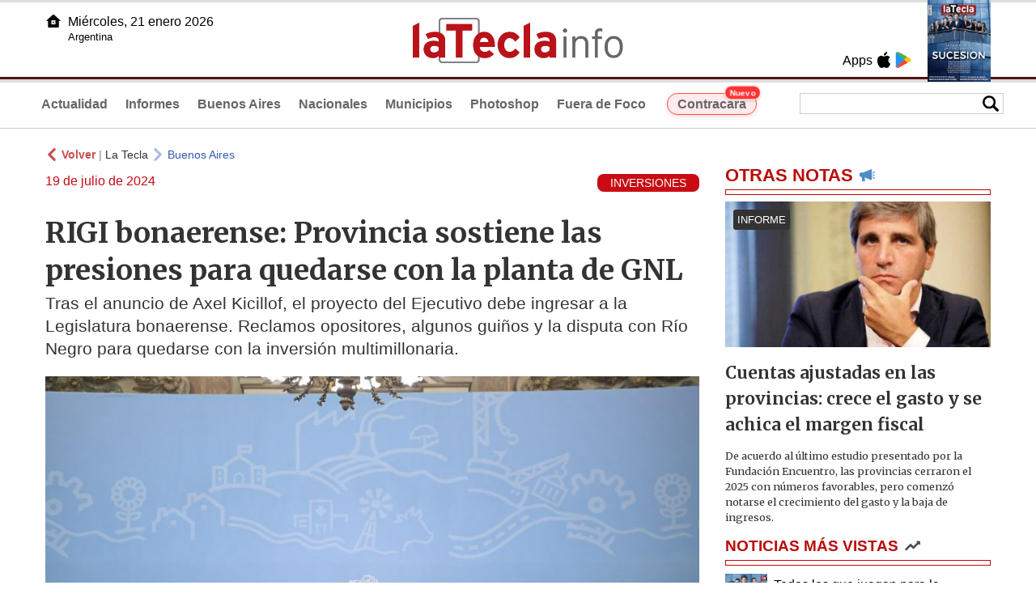

--- FILE ---
content_type: text/html
request_url: https://www.latecla.info/152314-rigi-bonaerense-provincia-sostiene-las-presiones-para-quedarse-con-la-planta-de-gnl
body_size: 7213
content:
<!DOCTYPE html>
<html lang="es">
<head>
<meta charSet="UTF-8"/><meta name="viewport" content="width=device-width, initial-scale=1.0"><title>RIGI bonaerense: Provincia sostiene las presiones para quedarse con la planta de GNL - La Tecla</title><link rel="preconnect" href="//latecla-repos-dgf.aplinews.com" />
<meta name="keywords" content="latecla, diario, noticias, argentina, buenos aires, nacionales, provinciales, internacionales, economia, judiciales, investigaciones" />
<meta name="language" content="Spanish" />
<meta name="distribution" content="Global" />
<meta name="robots" content="index, follow" />
<meta http-equiv="imagetoolbar" content="no" />
<link rel="manifest" href="/repos/1_7/json/manifest.json">
<link rel="apple-touch-icon" sizes="192x192" href="/repos/1_7/images/icon-192x192.png" />
<meta name="theme-color" content="#B20000" />

<meta name="description" content="Tras el anuncio de Axel Kicillof, el proyecto del Ejecutivo debe ingresar a la Legislatura bonaerense. Reclamos opositores, algunos guiños y la disputa con Río Negro para quedarse con la inversión multimillonaria." />
<link rel="canonical" href="https://www.latecla.info/152314-rigi-bonaerense-provincia-sostiene-las-presiones-para-quedarse-con-la-planta-de-gnl" /><link type="text/css" href="/include/css/gral.min.css?v=4.22" rel="stylesheet" />
<link type="text/css" href="/repos/1_7/css/page.min.css?v=4.22" rel="stylesheet" />
<link type="text/css" href="/repos/1_7/css/home.min.css?v=4.22" rel="stylesheet" />
<link type="text/css" href="/repos/1_7/css/notas.min.css?v=4.22" rel="stylesheet" />
<link type="text/css" href="/repos/1_7/css/footer.min.css?v=4.22" rel="stylesheet" />
<link type="text/css" href="https://fonts.googleapis.com/css2?family=Merriweather:ital,wght@0,300;0,400;0,700;0,900;1,300;1,400;1,700;1,900&display=swap" rel="stylesheet" />
<script src="/include/js/jquery.min.js?v=4.10"></script>
<script src="/repos/1_7/js/page.min.js?v=4.10"></script>
<script src="/repos/1_7/js/notas.min.js?v=4.10"></script>
<link type="text/css" href="/repos/1_7/css/noticia.min.css?v=4.22" rel="stylesheet" />
<script src="/repos/1_7/js/noticia.min.js?v=4.10"></script>
<script src="/include/plugins/lazy/lazyload.min.js?v=4.10"></script>
<link type="text/css" href="/include/plugins/lightgallery/css/lightgallery-bundle.min.css?v=4.22" rel="stylesheet" />
<script src="/include/plugins/lightgallery/lightgallery.min.js?v=4.10"></script>
<script src="/include/plugins/lightgallery/plugins/thumbnail/lg-thumbnail.min.js?v=4.10"></script>
<script src="/include/plugins/lightgallery/plugins/zoom/lg-zoom.min.js?v=4.10"></script>
<meta property="fb:app_id" content="1610657809235222" />
<meta property="og:type" content="article" />
<meta property="og:title" content="RIGI bonaerense: Provincia sostiene las presiones para quedarse con la planta de GNL" />
<meta property="og:url" content="https://www.latecla.info/152314-rigi-bonaerense-provincia-sostiene-las-presiones-para-quedarse-con-la-planta-de-gnl" />
<meta property="og:description" content="Tras el anuncio de Axel Kicillof, el proyecto del Ejecutivo debe ingresar a la Legislatura bonaerense. Reclamos opositores, algunos gui&ntilde;os y la disputa con R&iacute;o Negro para quedarse con la inversi&oacute;n multimillonaria." />
<meta itemprop="name" content="RIGI bonaerense: Provincia sostiene las presiones para quedarse con la planta de GNL" />
<meta itemprop="description" content="https://www.latecla.info/152314-rigi-bonaerense-provincia-sostiene-las-presiones-para-quedarse-con-la-planta-de-gnl" />
<meta property="og:image" itemprop="image" content="https://latecla-repos-dw6.aplinews.com/archivos/noticias/fotografias/185446_3.jpg" />
<meta property="og:image:secure_url" itemprop="image" content="https://latecla-repos-dw6.aplinews.com/archivos/noticias/fotografias/185446_3.jpg" />
<meta itemprop="image" content="https://latecla-repos-dw6.aplinews.com/archivos/noticias/fotografias/185446_3.jpg" />
<meta name="twitter:image" content="https://latecla-repos-dw6.aplinews.com/archivos/noticias/fotografias/185446_3.jpg" />
<meta name="twitter:card" content="summary_large_image" />
<meta name="twitter:site" content="@grupolatecla" />
<meta name="twitter:title" content="RIGI bonaerense: Provincia sostiene las presiones para quedarse con la planta de GNL" />
<meta name="twitter:x" content="test3" />
<meta name="twitter:url" content="https://www.latecla.info/152314-rigi-bonaerense-provincia-sostiene-las-presiones-para-quedarse-con-la-planta-de-gnl" />
<meta name="twitter:text:description" content="Tras el anuncio de Axel Kicillof, el proyecto del Ejecutivo debe ingresar a la Legislatura bonaerense. Reclamos opositores, algunos gui&ntilde;os y la disputa con R&iacute;o Negro para quedarse con la inversi&oacute;n multimillonaria." />
<script async src="https://www.googletagmanager.com/gtag/js?id=G-K36PTMCRVZ"></script><script>window.dataLayer = window.dataLayer || [];function gtag(){dataLayer.push(arguments);}gtag('js', new Date());gtag('config', 'G-K36PTMCRVZ');</script>

<script type="text/javascript">
const _SERV_PATH_PREFIX = '';
const _SERV_PATH_REPOS = '1_7';
const noticia_id = 152314;
</script>

<script>
    gtag('event', 'open_news', {
    'reg_id': '152314',
    'reg_nombre': 'RIGI bonaerense: Provincia sostiene las presiones para quedarse con la planta de GNL',
    });

    console.log("GTAG: open_news");
</script> 
</head>

<body>
<div id="hd-cnt" style="background-image: url(repos/1_7/images/hd-cnt_bg.png);">
    <div class="hd">
        <div class="rg-pn">
            <div class="rg-pn-cnt-1 left">
                <div class="txt left">Apps</div><a class="left mgl4" href="https://apps.apple.com/es/app/la-tecla/id1186120839" title="App Store"><div class="ic_appstore ic_20 bg-ct" style="background-image: url(repos/1_7/images/hd_ic_appstore.png);"></div></a><a class="left mgl4" href="https://play.google.com" title="Google Play"><div class="ic_gplay ic_20 bg-ct" style="background-image: url(repos/1_7/images/hd_ic_gplay.png);"></div></a>            </div>
            <div class="rg-pn-cnt-2 left mgl4">
                <a href="Revistas"><div class="rv" style="background-image:url(https://latecla-repos-dw6.aplinews.com/archivos/eimpresa//paginas/864_0_2.jpg);"></div></a>            </div>
        </div>
        <div class="lf-pn">
            <a class="left" href="/" title="Inicio">
                <div class="ic_home ic_20 bg-ct" style="background-image: url(repos/1_7/images/hd_ic_home.png);"></div>
            </a>
            <div class="txt left">
                Miércoles, 21 enero 2026<br><small>Argentina</small>            </div>
            <div class="clear"></div>
        </div>
        <a href="/" title="Inicio">
            <div class="lg bg-ct" style="background-image: url(repos/1_7/images/hd_lg.png);"></div>
        </a>
    </div>

    <div class="hd-mn">
        <div class="cnt-right">
            <!--
            <a class="left mgl6" href="/" title="Whatsapp"><div class="ic_20 bg-ct" style="background-image: url(repos/1_7/images/hd_ic_wa.png);"></div></a>
            <a class="left mgl6" href="/" title="Telegram"><div class="ic_20 bg-ct" style="background-image: url(repos/1_7/images/hd_ic_tm.png);"></div></a>
            <a class="left mgl6" href="/" title="Facebook"><div class="ic_20 bg-ct" style="background-image: url(repos/1_7/images/hd_ic_fb.png);"></div></a>
            <a class="left mgl6" href="/" title="Twitter"><div class="ic_20 bg-ct" style="background-image: url(repos/1_7/images/hd_ic_tw.png);"></div></a>
            <a class="left mgl6" href="/" title="Instagram"><div class="ic_20 bg-ct" style="background-image: url(repos/1_7/images/hd_ic_it.png);"></div></a>
            -->

            <div class="search">
                <div class="busc">
                    <div class="lp bg-ct ic-search" style="background-image: url(repos/1_7/images/hd_lp.png);" title="Buscar"></div>
                    <div class="cnt-busc dato"><input class="dato" type="text" maxlength="30" /></div>
                </div>
                <div class="result"></div>
            </div>
        </div>

        <input type="checkbox" class="openSidebarMenu" id="openSidebarMenu">
        <label for="openSidebarMenu" class="sidebarIconToggle">
            <div class="spinner diagonal part-1"></div>
            <div class="spinner horizontal"></div>
            <div class="spinner diagonal part-2"></div>
        </label>

        <ul id="secc-btns"><li><a href="/">Actualidad</a></li><li><a href="informes">Informes</a></li><li><a href="BuenosAires">Buenos Aires</a></li><li><a href="nacionales">Nacionales</a></li><li><a href="municipios">Municipios</a></li><li><a href="photoshop">Photoshop</a></li><li><a href="fueradefoco">Fuera de Foco</a></li>            <style>
                .search .busc {
                    width: 250px !important;
                    /*height: 23px !important;*/
                }

                .search .busc .cnt-busc .dato {
                    width: 160px;
                }

                #ctra-cara {
                    position: relative;
                    display: inline-block;
                }

                #ctra-cara a {
                    background-color: #ffebeb;
                    border: 1px solid #ff4d4d;
                    color: #d10000;
                    font-weight: bold;
                    padding: 4px 12px;
                    border-radius: 20px;
                    transition: all 0.3s ease;
                    box-shadow: 0 2px 5px rgba(255, 77, 77, 0.2);
                    white-space: nowrap;
                    position: relative;
                    z-index: 1;
                }

                .badge-nuevo {
                    position: absolute;
                    top: -10px;
                    right: -5px;
                    background-color: #ff3333;
                    color: white;
                    font-size: 10px;
                    font-weight: bold;
                    padding: 2px 5px;
                    border-radius: 10px;
                    border: 1px solid white;
                    box-shadow: 0 1px 3px rgba(0, 0, 0, 0.2);
                    z-index: 2;
                    animation: titileo 3s infinite ease-in-out;
                }

                @keyframes titileo {

                    0%,
                    100% {
                        opacity: 0.8;
                    }

                    50% {
                        opacity: 1;
                        transform: scale(1.05);
                    }

                }

                #secc-btns li#ctra-cara:hover {
                    border: 1px solid transparent;
                    background-color: transparent;
                }

                #ctra-cara a:hover {
                    background-color: #ffdddd !important;
                    border: 1px solid #ff4d4d !important;
                    transform: translateY(-2px);
                    box-shadow: 0 4px 8px rgba(255, 77, 77, 0.3);
                    color: #a80000;
                }

                #ctra-cara a:active {
                    transform: translateY(0);
                    box-shadow: 0 2px 3px rgba(255, 77, 77, 0.3);
                }
            </style>
            <li id="ctra-cara"> <a href="contracara">Contracara <span class="badge-nuevo">Nuevo</span></a></li>
        </ul>
        <div class="clear"></div>
    </div>
</div>
<!-- Sidebar -->
<div id="sidebarMenu">
    <ul class="sidebarMenuInner">
        <li><a href="/">Actualidad<span>Portada</span></a></li>
        <li><a href="informes">Informes</a></li>
        <li><a href="BuenosAires">Buenos Aires</a></li>
        <li><a href="Nacionales">Nacionales</a></li>
        <li><a href="municipios">Municipios</a></li>
        <li><a href="photoshop">Photoshop</a></li>
        <li><a href="fueradefoco">Fuera de Foco</a></li>
    </ul>
</div><div class="wrapper"><div class="col1" style="padding:0 1rem;"><div><div class="mfch3 mgt8"><div class="ic-back left mgr4" style="background-image:url(/repos/1_7/images/back.png);"></div> <div class="left mgr4"><a class="ne pointer" onclick="history.back();"><strong style="color:#b92321;">Volver</strong></a> | <a class="ne" href="https://www.latecla.info"> La Tecla</a></div> <div class="ic-back left mgr4" style="background-image:url(/repos/1_7/images/forward.png); opacity:.4;"></div> <a class="az" href="/BuenosAires">Buenos Aires</a></div><div class="clear"></div><div class="mfch2 left">19 de julio de 2024</div><div class="fvol1 right">INVERSIONES</div><div class="clear"></div></div><h1 class="ftit1 mgt8">RIGI bonaerense: Provincia sostiene las presiones para quedarse con la planta de GNL</h1><h2 class="fcop1">Tras el anuncio de Axel Kicillof, el proyecto del Ejecutivo debe ingresar a la Legislatura bonaerense. Reclamos opositores, algunos guiños y la disputa con Río Negro para quedarse con la inversión multimillonaria.</h2><div id="anchoShare"></div><div id="lightgallery" style="text-align:center;"><a href="https://latecla-repos-dw6.aplinews.com/archivos/noticias/fotografias/185446_3.jpg""><img src="https://latecla-repos-dw6.aplinews.com/archivos/noticias/fotografias/185446_3.jpg" alt="RIGI bonaerense: Provincia sostiene las presiones para quedarse con la planta de GNL" width="100%" /></a><a href="https://latecla-repos-dw6.aplinews.com/archivos/noticias/fotografias/185447_3.jpg""><img src="https://latecla-repos-dw6.aplinews.com/archivos/noticias/fotografias/185447_2.jpg" alt="RIGI bonaerense: Provincia sostiene las presiones para quedarse con la planta de GNL" style="width:5rem; margin-left:.5rem;" class="mgt8" /></a><a href="https://latecla-repos-dw6.aplinews.com/archivos/noticias/fotografias/185448_3.jpg""><img src="https://latecla-repos-dw6.aplinews.com/archivos/noticias/fotografias/185448_2.jpg" alt="RIGI bonaerense: Provincia sostiene las presiones para quedarse con la planta de GNL" style="width:5rem; margin-left:.5rem;" class="mgt8" /></a></div><div class="mod_share" style=""><div class="lb">Compartir</div><div class="clear"></div><a href="https://www.facebook.com/sharer.php?u=https%3A%2F%2Fwww.latecla.info%2F152314-rigi-bonaerense-provincia-sostiene-las-presiones-para-quedarse-con-la-planta-de-gnl&t=RIGI+bonaerense%3A+Provincia+sostiene+las+presiones+para+quedarse+con+la+planta+de+GNL" target="_blank" rel=”nofollow”><div class="icon_share" style="background-image:url(/repos/1_7/images/facebook.png);"></div></a><a href="https://api.whatsapp.com/send?text=https%3A%2F%2Fwww.latecla.info%2F152314-rigi-bonaerense-provincia-sostiene-las-presiones-para-quedarse-con-la-planta-de-gnl" target="_blank" rel=”nofollow”><div class="icon_share" style="background-image:url(/repos/1_7/images/whatsapp.png);"></div></a><a class="btnTwShare pointer" url="/include/fns/twitter_sharer.php?url=https%3A%2F%2Fwww.latecla.info%2F152314-rigi-bonaerense-provincia-sostiene-las-presiones-para-quedarse-con-la-planta-de-gnl&txt=RIGI bonaerense: Provincia sostiene las presiones para quedarse con la planta de GNL" rel=”nofollow”><div class="icon_share" style="background-image:url(/repos/1_7/images/twitter.png);"></div></a><a href="https://telegram.me/share/url?url=https%3A%2F%2Fwww.latecla.info%2F152314-rigi-bonaerense-provincia-sostiene-las-presiones-para-quedarse-con-la-planta-de-gnl" target="_blank" rel=”nofollow”><div class="icon_share" style="background-image:url(/repos/1_7/images/telegram.png);"></div></a><a href="mailto:?subject=Mira+esta+nota+de+La+Tecla&body=RIGI+bonaerense%3A+Provincia+sostiene+las+presiones+para+quedarse+con+la+planta+de+GNL %0D%0A%0D%0Ahttps%3A%2F%2Fwww.latecla.info%2F152314-rigi-bonaerense-provincia-sostiene-las-presiones-para-quedarse-con-la-planta-de-gnl" rel=”nofollow”><div class="icon_share" style="background-image:url(/repos/1_7/images/correo.png);"></div></a></div><div class="fcue1" style="border-bottom:1px solid #ccc; padding-bottom:6px; padding-top:6px;"><h3>El presidente de YPF, Horacio Mar&iacute;n, la semana pasada puso un ultim&aacute;tum para que la provincia adhiera al R&eacute;gimen de Incentivo para las Grandes Inversiones (RIGI), que se aprob&oacute; junto a la Ley de Bases en el Congreso nacional. Por el momento, el Gobernador Axel Kicillof gambete&oacute; esta advertencia y el pasado lunes anunci&oacute; que enviar&aacute; a la Legislatura un proyecto para conformar un RIGI bonaerense.<br /><br />La planta de Gas Natural Licuado (GNL) de YPF y Petronas mantiene en vilo tanto a la provincia de Buenos Aires como a R&iacute;o Negro. Bah&iacute;a Blanca, comandada por Federico Susbielles, y Punta Colorada, son las dos cuidades que pelean por quedarse con una mega inversi&oacute;n que supera los 30 mil millones de d&oacute;lares.<br /><br />Ante esta situaci&oacute;n, el mandatario rionegrino, Alberto Weretilneck, primere&oacute; y fue la primera provincia en adherirse al RIGI, sin todav&iacute;a estar reglamentado. As&iacute; lo dej&oacute; en claro el Gobernador Kicillof en la &uacute;ltima conferencia de prensa realizada el lunes en el Sal&oacute;n Dorado de Gobernaci&oacute;n, donde asegur&oacute;: &ldquo;Es un proyecto de una envergadura que supera a YPF y supera a la Provincia, as&iacute; que hace pocos d&iacute;as fue aprobado el r&eacute;gimen que todav&iacute;a no fue reglamentado, con lo cual todav&iacute;a no conocemos como se va a implementar&quot;.<br /><br /><img alt="RIGI bonaerense: Provincia sostiene las presiones para quedarse con la planta de GNL" class="lazy" src="//latecla-repos-dgf.aplinews.com/archivos/noticias/fotografias/185447_3.jpg" width="100%" /><br /><br />Fuentes de Gobernaci&oacute;n le aseguraron a La Tecla que todav&iacute;a el proyecto del RIGI bonaerense no fue enviado a la Legislatura bonaerense. En contrapartida, existen varios proyectos en sinton&iacute;a que presentaron diputados y senadores de la oposici&oacute;n.<br /><br />Con respecto a la C&aacute;mara Alta, el senador por de UCR-Cambio Federal, Marcelo Daletto, y su par de La Libertad Avanza, Carlos Kikuchi, presentaron proyectos particulares para celebrar que la provincia presentase un proyecto propio de RIGI bonaerense.<br /><br />Daletto sostuvo que el proyecto que presentaron en forma particular, propone &ldquo;otorgar beneficios a las nuevas inversiones, cuyos proyectos garanticen una inversi&oacute;n m&iacute;nima de 10 millones de d&oacute;lares o una generaci&oacute;n m&iacute;nima de 100 empleos directos. Los beneficios tributarios previstos reducen en un 100% los impuestos provinciales como IIBB, sellos, inmobiliarios y automotores, los primeros 15 a&ntilde;os de su desarrollo y el 50% de los 15 a los 30&rdquo;.<br /><br /><img alt="RIGI bonaerense: Provincia sostiene las presiones para quedarse con la planta de GNL" class="lazy" src="//latecla-repos-dgf.aplinews.com/archivos/noticias/fotografias/185448_3.jpg" width="100%" /><br /><br />Por otra parte, el senador de Libertad Avanza, Sergio Vargas, celebr&oacute; que Kicillof presente una iniciativa similar a la impulsada por la Naci&oacute;n, pero solicit&oacute; una sesi&oacute;n especial para la adhesi&oacute;n al r&eacute;gimen nacional que present&oacute; el gobierno de Javier Milei.<br /><br />En sinton&iacute;a se encuentran los diputados del PRO. Desde la bancada que conduce Agust&iacute;n Forchieri ironizaron con que el Gobernador &ldquo;Al fin comprende la importancia de aplicar el RIGI en la Provincia. Le cost&oacute; varias semanas, pero abri&oacute; los ojos&rdquo;. Sin embargo, desde la bancada que conduce Agust&iacute;n Forchieri creen que es &ldquo;buen comienzo que arranque adhiriendo al proyecto que presentamos en la Legislatura para que el RIGI propuesto y aprobado en la Ley Bases ya tenga validez en Buenos Aires. Como ya hizo R&iacute;o Negro&rdquo;.<br /><br />En ese sentido, solicitaron que cada proyecto que presente el Poder Ejecutivo debe comprender &ldquo;el criterio de facilitarle la vida&rdquo; a las empresas que quieren invertir en la Provincia. &ldquo;Es fundamental entender que el camino es quitar trabas para aumentar la producci&oacute;n y garantizar el desarrollo&rdquo;, a&ntilde;adi&oacute; el Diputado.<br />&nbsp;</h3></div><div class="mfch3 mgt8"><div class="ic-back left mgr4" style="background-image:url(/repos/1_7/images/back.png);"></div> <div class="left mgr4"><a class="ne pointer" onclick="history.back();"><strong style="color:#b92321;">Volver</strong></a> | <a class="ne" href="https://www.latecla.info"> La Tecla</a></div> <div class="ic-back left mgr4" style="background-image:url(/repos/1_7/images/forward.png); opacity:.4;"></div> <a class="az" href="/BuenosAires">Buenos Aires</a></div></div><div class="col2" style="padding:0 1rem;"><div class="lb-1"><h2 class="tx">OTRAS NOTAS</h2><div class="ic" style="background-image:url(/repos/1_7/images/notas_ic.png)"></div><div class="clear"></div><div class="sep"></div></div><div class="sep-1"></div><a class="none" href="164251-cuentas-ajustadas-en-las-provincias-crece-el-gasto-y-se-achica-el-margen-fiscal"><article class="nt-3"><div class="ft lazy"  data-bg="url('https://latecla-repos-dw6.aplinews.com/archivos/noticias/fotografias/207183_2.jpg')"><div class="cnt-vol"><div class="vol">INFORME</div></div></div><div class="cnt-1"><h1 class="tit">Cuentas ajustadas en las provincias: crece el gasto y se achica el margen fiscal</h1><h2 class="cop">De acuerdo al último estudio presentado por la Fundación Encuentro, las provincias cerraron el 2025 con números favorables, pero comenzó notarse el crecimiento del gasto y la baja de ingresos.</h2></div></article></a><div class="col2"><section class="notRank"><h1 class="tit">NOTICIAS M&Aacute;S VISTAS</h1><div class="ic" style="background-image:url(/repos/1_7/images/rank_ic.png)"></div><div class="clear"></div><div class="sep"></div><a class="ne" href="164225-todos-los-que-juegan-para-la-sucesion"><div class="item"><div class="ft" style="background-image:url(https://latecla-repos-dw6.aplinews.com/archivos/noticias/fotografias/207141_2.jpg);"></div><h2>Todos los que juegan para la sucesión</h2><div class="clear"></div></div></a><a class="ne" href="164215-cuenta-regresiva-en-el-pj-pba-a-24-hs-de-una-reunion-clave-de-la-junta-electoral"><div class="item"><div class="ft" style="background-image:url(https://latecla-repos-dw6.aplinews.com/archivos/noticias/fotografias/207128_2.jpg);"></div><h2>MDF delinea listas propias y el PJ bonaerense demora la reunión de su Junta Electoral</h2><div class="clear"></div></div></a><a class="ne" href="164242-choque-entre-intendentes-peronistas-tras-un-operativo-que-desato-una-crisis-municipal"><div class="item"><div class="ft" style="background-image:url(https://latecla-repos-dw6.aplinews.com/archivos/noticias/fotografias/207172_2.jpg);"></div><h2>Choque entre intendentes peronistas tras un operativo que desató una crisis municipal</h2><div class="clear"></div></div></a><a class="ne" href="164250-con-intendentes-de-muchos-sectores-kicillof-reunio-empresarios-y-piensa-en-2027"><div class="item"><div class="ft" style="background-image:url(https://latecla-repos-dw6.aplinews.com/archivos/noticias/fotografias/207182_2.jpg);"></div><h2>Junto a intendentes de muchos sectores, Kicillof reunió empresarios y piensa en 2027</h2><div class="clear"></div></div></a><a class="ne" href="164229-inyeccion-de-autos-chinos-y-cupos-sin-aranceles-tensan-al-sector-automotor-bonaerense"><div class="item"><div class="ft" style="background-image:url(https://latecla-repos-dw6.aplinews.com/archivos/noticias/fotografias/207150_2.jpg);"></div><h2>Inyección de autos chinos presiona al sector automotor bonaerense en plena crisis</h2><div class="clear"></div></div></a></section></div></div></div><div class="cnt-redes">
    <div class="items">
        <a class="left mgl6" href="https://api.whatsapp.com/send?phone=5492216419037" target="_blank" title="Whatsapp"><div class="ic_30 bg-ct" style="background-image: url(repos/1_7/images/hd_ic_wa.png);"></div></a><a class="left mgl6" href="https://t.me/+5492216419037" target="_blank" title="Telegram"><div class="ic_30 bg-ct" style="background-image: url(repos/1_7/images/hd_ic_tm.png);"></div></a><a class="left mgl6" href="https://www.facebook.com/Revistalatecla/" target="_blank" title="Facebook"><div class="ic_30 bg-ct" style="background-image: url(repos/1_7/images/hd_ic_fb.png);"></div></a><a class="left mgl6" href="https://www.twitter.com/grupolatecla" target="_blank" title="Twitter"><div class="ic_30 bg-ct" style="background-image: url(repos/1_7/images/hd_ic_tw.png);"></div></a><a class="left mgl6" href="https://www.instagram.com/revistalatecla" target="_blank" title="Instagram"><div class="ic_30 bg-ct" style="background-image: url(repos/1_7/images/hd_ic_it.png);"></div></a><a class="left mgl6" href="https://www.tiktok.com" target="_blank" title="Tik Tok"><div class="ic_30 bg-ct" style="background-image: url(repos/1_7/images/hd_ic_tk.png);"></div></a><div class="clear"></div>    </div>
</div>

<div class="pie">
    <div class="logo lazy"  data-bg="url('/repos/1_7/images/logo_cabeza_bn.png?v=4.22')"></div>
    <div class="text">
        Copyright 2026<br /><strong>La Tecla</strong><br /><a class="bl" href="redaccion.php"><div class="redacc">Redacción</div></a><br /><span class="rights">Todos los derechos reservados</span><br /><div class="dev">Serga.NET</div>    </div>
</div>
<script>
if(lazyLoadInstance){
    console.log("LazyLoad Update!");
    lazyLoadInstance.update();
}
</script><script type="text/javascript">
$("iframe").each(function( index ){
	console.log(index + " IFRAME: " + $(this).attr("src").search("infogram.com"));

	if($(this).attr("src").search("infogram.com") > 0){
		ratio = $(this).attr("width") / $(this).attr("height");
		$(this).attr("ratio", ratio);
		$(this).addClass("autoResize");

		console.log($(this).width() + " -> " + $(this).attr("width") + " " + $(this).attr("height") + " okey!");
	}
});

function updateIframes(){
	console.log("RESIZE");
	$(".autoResize").each(function( index ){
		//console.log(index + " IFRAME: " + $(this).attr("src").search("infogram.com"));
		h = $(this).width() / $(this).attr("ratio");
		$(this).attr("height", parseInt(h));
	});
}

window.addEventListener('resize', function(event) {
	updateIframes();
}, true);

updateIframes();

//Deteccion de navegador:
function isiOS() {
	return [
		'iPad Simulator',
		'iPhone Simulator',
		'iPod Simulator',
		'iPad',
		'iPhone',
		'iPod'
	].includes(navigator.platform)
	// iPad on iOS 13 detection
	|| (navigator.userAgent.includes("Mac") && "ontouchend" in document)
}

$(document).ready(function(){
	$(".btnTwShare").click(function(){
		var url = $(this).attr("url");

		if(isiOS()){
			window.location = url;
		} else {
			window.open(url, '_blank');
		}
	});
});


</script>

<script>
let ar = []
</script>
<script type="text/javascript" src="/include/js/widget_ctrol.js?v=4.10"></script>
<script>
//Ajusta el tamaño del Pdf Viewer:
window.addEventListener('message', function (e) {
	var d = e.data || {};
	if (d.type === 'pdf-viewer-height') {
		document.querySelectorAll('iframe.pdf-embed').forEach(function (f) {
			var fid = (new URL(f.src, location.href)).searchParams.get('id') || '';
			if (fid === (d.id || fid)) f.style.height = (d.height||0) + 'px';
		});
	}
});
</script>
</body>
</html>